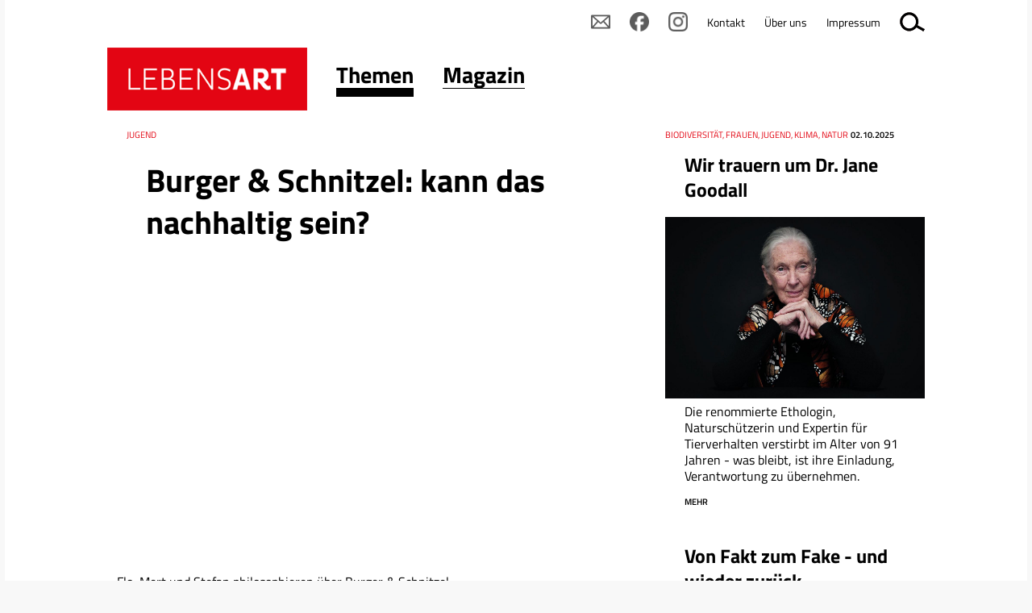

--- FILE ---
content_type: text/html; charset=UTF-8
request_url: https://www.lebensart.at/burger-und-schnitzel-nachhaltiger-fleischkonsum-geht-denn-das-
body_size: 31672
content:
<!DOCTYPE html>
<html lang="de" prefix="og: http://ogp.me/ns#">
  <head>
		
    <meta name="viewport" content="width=device-width, initial-scale=1.0, minimum-scale=1.0"/>
    <meta name="robots" content="index, follow"/>    
    <meta http-equiv="Content-Language" content="de-at"/>
    <meta http-equiv="Content-Type" content="text/html; charset=utf-8"/>
    <meta http-equiv="Content-Style-Type" content="text/css"/>
    <meta http-equiv="expires" content="0"/>
    <meta http-equiv="x-ua-compatible" content="IE=edge"/>
    
   <title>Burger & Schnitzel: kann das nachhaltig sein? - LEBENSART</title> 

<meta itemprop="name" content="Burger & Schnitzel: kann das nachhaltig sein?">
<meta property="og:title" content="Burger & Schnitzel: kann das nachhaltig sein?">

<meta name="description" content="          ">
<meta property="og:description" content="          ">
<meta itemprop="description" content="          ">

<meta property="article:modified_time" content="2019-04-04 09:45:48">
<meta property="article:published_time" content="2019-04-04 09:45:48">
<meta property="og:type" content="website">
<meta property="og:url" content="https://www.lebensart.at/burger-und-schnitzel-nachhaltiger-fleischkonsum-geht-denn-das-">


	<meta name="twitter:card" content="summary">
	<link rel="preload" href="/fonts/titillium-web-v15-latin-300.eot" as="font" type="font/eot" crossorigin="anonymous">
<link rel="preload" href="/fonts/titillium-web-v15-latin-300.woff2" as="font" type="font/woff2" crossorigin="anonymous">
<link rel="preload" href="/fonts/titillium-web-v15-latin-300.woff" as="font" type="font/woff" crossorigin="anonymous">
<link rel="preload" href="/fonts/titillium-web-v15-latin-300.ttf" as="font" type="font/ttf" crossorigin="anonymous">
<link rel="preload" href="/fonts/titillium-web-v15-latin-300.svg#TitilliumWeb" as="font" type="font/svg" crossorigin="anonymous">
<link rel="preload" href="/fonts/titillium-web-v15-latin-regular.eot" as="font" type="font/eot" crossorigin="anonymous">
<link rel="preload" href="/fonts/titillium-web-v15-latin-regular.woff2" as="font" type="font/woff2" crossorigin="anonymous">
<link rel="preload" href="/fonts/titillium-web-v15-latin-regular.woff" as="font" type="font/woff" crossorigin="anonymous">
<link rel="preload" href="/fonts/titillium-web-v15-latin-regular.ttf" as="font" type="font/ttf" crossorigin="anonymous">
<link rel="preload" href="/fonts/titillium-web-v15-latin-regular.svg#TitilliumWeb" as="font" type="font/svg" crossorigin="anonymous">
<link rel="preload" href="/fonts/titillium-web-v15-latin-600.eot" as="font" type="font/eot" crossorigin="anonymous">
<link rel="preload" href="/fonts/titillium-web-v15-latin-600.woff2" as="font" type="font/woff2" crossorigin="anonymous">
<link rel="preload" href="/fonts/titillium-web-v15-latin-600.woff" as="font" type="font/woff" crossorigin="anonymous">
<link rel="preload" href="/fonts/titillium-web-v15-latin-600.ttf" as="font" type="font/ttf" crossorigin="anonymous">
<link rel="preload" href="/fonts/titillium-web-v15-latin-600.svg#TitilliumWeb" as="font" type="font/svg" crossorigin="anonymous">
<link rel="preload" href="/fonts/titillium-web-v15-latin-700.eot" as="font" type="font/eot" crossorigin="anonymous">
<link rel="preload" href="/fonts/titillium-web-v15-latin-700.woff2" as="font" type="font/woff2" crossorigin="anonymous">
<link rel="preload" href="/fonts/titillium-web-v15-latin-700.woff" as="font" type="font/woff" crossorigin="anonymous">
<link rel="preload" href="/fonts/titillium-web-v15-latin-700.ttf" as="font" type="font/ttf" crossorigin="anonymous">
<link rel="preload" href="/fonts/titillium-web-v15-latin-700.svg#TitilliumWeb" as="font" type="font/svg" crossorigin="anonymous">
<link rel="preload" href="/fonts/titillium-web-v15-latin-900.eot" as="font" type="font/eot" crossorigin="anonymous">
<link rel="preload" href="/fonts/titillium-web-v15-latin-900.woff2" as="font" type="font/woff2" crossorigin="anonymous">
<link rel="preload" href="/fonts/titillium-web-v15-latin-900.woff" as="font" type="font/woff" crossorigin="anonymous">
<link rel="preload" href="/fonts/titillium-web-v15-latin-900.ttf" as="font" type="font/ttf" crossorigin="anonymous">
<link rel="preload" href="/fonts/titillium-web-v15-latin-900.svg#TitilliumWeb" as="font" type="font/svg" crossorigin="anonymous">

<link href="/css/fonts.css" rel="stylesheet"/>
<link rel="stylesheet" href="/css/main.css?v=12"/>
<link rel="stylesheet" href="/css/basic.css?v=12"/>
<link rel="stylesheet" href="/css/user/userstyles.css"/>
    
<link rel="apple-touch-icon" sizes="180x180" href="/apple-touch-icon.png">
<link rel="icon" type="image/png" sizes="32x32" href="/favicon-32x32.png">
<link rel="icon" type="image/png" sizes="16x16" href="/favicon-16x16.png">
<link rel="manifest" href="/manifest.json">
<link rel="mask-icon" href="/safari-pinned-tab.svg" color="#d41217">
<meta name="theme-color" content="#ffffff">
    <!--if !IE-->
      <style>.Figure {overflow: hidden;</style>
    <!-- <![endif]-->

<!-- Matomo -->
<script type="text/javascript">
  var _paq = window._paq || [];
  _paq.push(['disableCookies']);
  _paq.push(['trackPageView']);
  _paq.push(['enableLinkTracking']);
  (function() {
    var u="https://matomo.marmara.at/";
    _paq.push(['setTrackerUrl', u+'matomo.php']);
    _paq.push(['setSiteId', '7']);
    var d=document, g=d.createElement('script'), s=d.getElementsByTagName('script')[0];
    g.type='text/javascript'; g.async=true; g.defer=true; g.src=u+'matomo.js'; s.parentNode.insertBefore(g,s);
  })();
</script>
<!-- End Matomo Code -->  </head>
  <body id="top" itemscope="itemscope" itemtype="http://schema.org/WebPage" class="LayoutArticle"><a id="skip-to-content" href="#content">zum Inhalt springen</a>

    <div id="site">

      <div id="content">

        <header id="header" role="banner">
          <div id="Channels" class="Channels">
            <nav class="nav megamenu Channels-nav">
              <ul class="nav-menu">
                <li class="Channels-logo Channels-item nav-item"><a href="/"><img style="height:auto;" width="298" height="94" src="/images/logo-lebensart.png" alt="LEBENSART" title="Home"/></a></li>
                <li class="Channels-item nav-item"><a href="https://www.lebensart.at/themen"  class="active"><span class="Channel-name">Themen</span></a>
                  <div class="Channels-level-2 sub-nav">
                    <div class="sub-nav-group">

	<ul class="ebene1 ">
		<li><a class="nav-item" href="/umwelt">Umwelt &amp; Klima</a></li>
		<li><a class="nav-item" href="/natur-garten">Natur &amp; Garten</a></li>
		<li><a class="nav-item" href="/wohnen">Wohnen & Energie</a></li>
		<li><a class="nav-item" href="/essen">Essen</a></li>
		<li><a class="nav-item" href="/family">Family</a></li>
		<li><a class="nav-item" href="/mode-lifestyle">Lifestyle</a></li>
		<li><a class="nav-item active" href="/gesellschaft">Gesellschaft</a></li>
		<li><a class="nav-item" href="/miteinander-in-st-poelten">Miteinander in St. Pölten</a></li>
	</ul>
                    </div>

	<div class="sub-nav-group">
    <section itemscope="itemscope" itemtype="http://schema.org/Newspaper" class="Teaser TeaserIssue TeaserIssueL">
      <!--
      <h3 itemprop="name" class="h3 Teaser-name">
        <a href="/zum-beitrag">Lebensart</a>
      </h3>
      -->
      <div class="Teaser-meta">
        <meta itemprop="headline" content="Vom Reparieren als nachhaltige Praxis und Glücksquelle&nbsp;bis zu Perspektiven zwischen zu viel und zu wenig Licht.&nbsp;"/>
        <dl>
          <dt class="topic">Thema</dt>
          <dd itemprop="keywords" class="topic">LEBENSART 5/2025</dd>
          <dt class="date">Datum</dt>
          <dd itemprop="datePublished" content="2018-02-01" class="date">01.02.2018</dd>
          <dt class="publisher"></dt>
          <dd itemscope="itemscope" itemprop="publisher" itemtype="http://schema.org/Organization" itemid="http://www.wikidata.org/entity/Q17124226" class="publisher">
            <meta itemprop="name" content="Lebensart Verlags GmbH"/>
          </dd>
          <dt class="url"></dt>
          <dd itemprop="url" href="http://www.lebensart.at" content="http://www.lebensart.at" class="url"></dd>
        </dl>
      </div>
      <figure itemscope="itemscope" itemtype="http://schema.org/ImageObject" class="Figure Teaser-figure">
        <div class="Figure-media">
          <a href="/lebensart-2025-5"><img style="height:auto;" width="150" height="200" itemprop="image" title="" alt="Das Cover der LEBENSART zeigt links eine Nahaufnahme eines Auges, über das ein Lichtstreifen fällt und auf der anderen Seite eine Decke auf der bunte Quasten und eine Schere liegen. Der Titel der Ausgabe 5/2025 ist "Lichtblicke"." src="/bild.php?id=9696&amp;size=gr&amp;sq="/></a>
        </div>
        <figcaption itemprop="caption" class="Figure-caption">Ausgabe 02-2018</figcaption>
      </figure>
      <div itemprop="description" class="Teaser-description">
        <p>Vom Reparieren als nachhaltige Praxis und Glücksquelle&nbsp;bis zu Perspektiven zwischen zu viel und zu wenig Licht.&nbsp;</p>
      </div>
      <ul class="Teaser-more Buttons">
        <li class="Buttons-item TeaserIssue-ButtonRead"><a href="/lebensart-2025-5" class="button">Inhalt</a></li>
        <li itemprop="offers" itemscope="itemscope" itemtype="http://schema.org/Offer" class="Buttons-item TeaserIssue-ButtonBuy"><a href="https://www.lebensart-verlag.at/lebensart-einzelheft-bestellen?ausgabe=202505" target="_blank" itemprop="url" class="button">kaufen</a></li>
        <li class="Buttons-item TeaserIssue-ButtonAbo"><a href="https://www.lebensart-verlag.at/abo" target="_blank" class="button">Abo bestellen</a></li>
        <li class="Buttons-item TeaserIssue-ButtonNewsletter"><a href="https://www.lebensart-verlag.at/newsletter-bestellen" class="button">Newsletter bestellen</a></li>
      </ul>
    </section>
    <ul class="PartnerSitesLogos">
      <li><a href="https://www.lebensart-reisen.at" target="_blank"><img style="height:auto;" width="298" height="93" src="/images/logo-lebensart-reisen.png" alt="Logo Lebensar Reisen" title="LEBENSART REISEN"/></a></li>
      <li><a href="https://www.businessart.at" target="_blank"><img style="height:auto;" width="298" height="93" src="/images/logo-businessart.png" alt="BUSINESSART" title="BUSINESSART"/></a></li>
      <li><a href="https://www.lebensart-verlag.at" target="_blank"><img style="height:auto;" width="298" height="93" src="/images/logo-lebensart-verlag.png" alt="LEBENSART VERLAG" title="LEBENSART VERLAG"/></a></li>
    </ul>
  </div>
                  </div>
                </li>
                <li class="nav-item"><a href="https://www.lebensart.at/magazin" ><span class="Channel-name">Magazin</span></a>
                  <div class="Channels-level-2 sub-nav">
                    <div class="sub-nav-group">

	<ul class="ebene1 ">
		<li><a class="nav-item" href="/magazin-archiv">Alle Ausgaben</a></li>
		<li><a class="nav-item" href="https://www.lebensart-verlag.at/abo" target="_blank">Abo bestellen</a></li>
		<li><a class="nav-item" href="https://www.lebensart-verlag.at/newsletter-bestellen" target="_blank">Newsletter bestellen</a></li>
		<li><a class="nav-item" href="https://www.lebensart.at/newsletter-online/" target="_blank">Aktueller Newsletter</a></li>
	</ul>
                    </div>

	<div class="sub-nav-group">
    <section itemscope="itemscope" itemtype="http://schema.org/Newspaper" class="Teaser TeaserIssue TeaserIssueL">
      <!--
      <h3 itemprop="name" class="h3 Teaser-name">
        <a href="/zum-beitrag">Lebensart</a>
      </h3>
      -->
      <div class="Teaser-meta">
        <meta itemprop="headline" content="Vom Reparieren als nachhaltige Praxis und Glücksquelle&nbsp;bis zu Perspektiven zwischen zu viel und zu wenig Licht.&nbsp;"/>
        <dl>
          <dt class="topic">Thema</dt>
          <dd itemprop="keywords" class="topic">LEBENSART 5/2025</dd>
          <dt class="date">Datum</dt>
          <dd itemprop="datePublished" content="2018-02-01" class="date">01.02.2018</dd>
          <dt class="publisher"></dt>
          <dd itemscope="itemscope" itemprop="publisher" itemtype="http://schema.org/Organization" itemid="http://www.wikidata.org/entity/Q17124226" class="publisher">
            <meta itemprop="name" content="Lebensart Verlags GmbH"/>
          </dd>
          <dt class="url"></dt>
          <dd itemprop="url" href="http://www.lebensart.at" content="http://www.lebensart.at" class="url"></dd>
        </dl>
      </div>
      <figure itemscope="itemscope" itemtype="http://schema.org/ImageObject" class="Figure Teaser-figure">
        <div class="Figure-media">
          <a href="/lebensart-2025-5"><img style="height:auto;" width="150" height="200" itemprop="image" title="" alt="Das Cover der LEBENSART zeigt links eine Nahaufnahme eines Auges, über das ein Lichtstreifen fällt und auf der anderen Seite eine Decke auf der bunte Quasten und eine Schere liegen. Der Titel der Ausgabe 5/2025 ist "Lichtblicke"." src="/bild.php?id=9696&amp;size=gr&amp;sq="/></a>
        </div>
        <figcaption itemprop="caption" class="Figure-caption">Ausgabe 02-2018</figcaption>
      </figure>
      <div itemprop="description" class="Teaser-description">
        <p>Vom Reparieren als nachhaltige Praxis und Glücksquelle&nbsp;bis zu Perspektiven zwischen zu viel und zu wenig Licht.&nbsp;</p>
      </div>
      <ul class="Teaser-more Buttons">
        <li class="Buttons-item TeaserIssue-ButtonRead"><a href="/lebensart-2025-5" class="button">Inhalt</a></li>
        <li itemprop="offers" itemscope="itemscope" itemtype="http://schema.org/Offer" class="Buttons-item TeaserIssue-ButtonBuy"><a href="https://www.lebensart-verlag.at/lebensart-einzelheft-bestellen?ausgabe=202505" target="_blank" itemprop="url" class="button">kaufen</a></li>
        <li class="Buttons-item TeaserIssue-ButtonAbo"><a href="https://www.lebensart-verlag.at/abo" target="_blank" class="button">Abo bestellen</a></li>
        <li class="Buttons-item TeaserIssue-ButtonNewsletter"><a href="https://www.lebensart-verlag.at/newsletter-bestellen" class="button">Newsletter bestellen</a></li>
      </ul>
    </section>
    <ul class="PartnerSitesLogos">
      <li><a href="https://www.lebensart-reisen.at" target="_blank"><img style="height:auto;" width="298" height="93" src="/images/logo-lebensart-reisen.png" alt="Logo Lebensar Reisen" title="LEBENSART REISEN"/></a></li>
      <li><a href="https://www.businessart.at" target="_blank"><img style="height:auto;" width="298" height="93" src="/images/logo-businessart.png" alt="BUSINESSART" title="BUSINESSART"/></a></li>
      <li><a href="https://www.lebensart-verlag.at" target="_blank"><img style="height:auto;" width="298" height="93" src="/images/logo-lebensart-verlag.png" alt="LEBENSART VERLAG" title="LEBENSART VERLAG"/></a></li>
    </ul>
  </div>
                  </div>
                </li>
              </ul>
            </nav>
          </div>
        </header>
        <main id="main" role="main">
      <nav id="js_Indexlinks" class="Indexlinks nav">
        <ol class="js_Indexlinks-list Indexlinks-list">
                  </ol>
      </nav>        	
          <article itemscope="itemscope" itemtype="http://schema.org/Article" class="Article">

  <header class="header Article-header">
    <h1 itemprop="name" class="h1 Article-name">Burger & Schnitzel: kann das nachhaltig sein?</h1>
    <div itemprop="description" class="intro Article-description">
      <div><div >
<div class="video-container">
<iframe class="embedcontainer-item" src="https://www.youtube.com/embed/-_NSdye9ESA" allowfullscreen></iframe>
</div>
</div>

<div>
<p></p>
</div>
</div>

    </div>
    <div class="Article-meta">
      <dl><dt>Ressort</dt>
        <dd itemprop="keywords" class="topic">Jugend</dd>
      </dl>
    </div>
	
  </header>
<section class="Article-body Article-body1">
	<p>Flo, Mert und Stefan philosophieren über Burger &amp; Schnitzel.</p>

	</section>
	
	<section class="Article-body Article-body-share">
	  <div class="Social-likes social-likes">
	    <div data-service="facebook" title="Share link on Facebook"></div>
	    <div data-service="twitter" title="Share link on Twitter"></div>
			<div data-service="linkedin" title="Share link on LinkedIn"></div>
	  </div>
	</section>
	


          </article>
          
          <aside class="Aside AsideMain">
<!-- begin item-type- id:16859 -->
<section itemscope="itemscope" itemtype="http://schema.org/Article" class="Teaser  ">

  <h3 itemprop="name" class="h3 Teaser-name"><a href="/jane-goodall-2025">Wir trauern um Dr. Jane Goodall</a></h3>
  <div class="Teaser-meta">
    <dl><dt class="topic">Thema</dt>
	      <dd itemprop="keywords" class="topic">Biodiversit&#228;t, Frauen, Jugend, Klima, Natur</dd><dt class="date">Datum</dt>
	      <dd itemprop="datePublished" content="2025-10-02" class="date">02.10.2025</dd>    </dl>
  </div>
<figure itemscope="itemscope" itemtype="http://schema.org/ImageObject" class="Figure Teaser-figure ">
    <div class="Figure-media">
      <a href="/jane-goodall-2025"><img style="height:auto;" width="1200" height="837" itemprop="image" loading="lazy" src="/bild.php?id=7282&amp;size=gr&amp;sq=" alt="Jane Goodall hat das Kinn auf die Hände gestützt. Sie trägt ein Schultertuch in weiß und rosttönen, ansonsten verschwimmt ihr schwarzer Pulli mit dem schwarzen Hintergrund." title=" Foto: Foto: Vincent Calmel, Jane Goodall Institute" class="b "/></a>
    </div>
    <!-- <figcaption itemprop="caption" class="Figure-caption">Foto: Foto: Vincent Calmel, Jane Goodall Institute</figcaption> -->
  </figure>
  
  <div itemprop="description" class="Teaser-description">
    <p>Die&nbsp;renommierte Ethologin, Naturschützerin und Expertin für Tierverhalten verstirbt im Alter von 91 Jahren - was bleibt, ist ihre&nbsp;Einladung, Verantwortung zu übernehmen.</p>
  </div>  <div class="Teaser-more">
    <p><a href="/jane-goodall-2025">mehr</a></p>
  	</div>
</section><!-- end item-type- id:16859 -->
<!-- xlayout Teaser-Titel-Bild ende --><!-- begin item-type- id:16849 -->
<section itemscope="itemscope" itemtype="http://schema.org/Article" class="Teaser  ">

  <h3 itemprop="name" class="h3 Teaser-name"><a href="/von-fakt-zum-fake-und-wieder-zurueck">Von Fakt zum Fake - und wieder zurück</a></h3>
  <div class="Teaser-meta">
    <dl>    </dl>
  </div>
<figure itemscope="itemscope" itemtype="http://schema.org/ImageObject" class="Figure Teaser-figure ">
    <div class="Figure-media">
      <a href="/von-fakt-zum-fake-und-wieder-zurueck"><img style="height:auto;" width="1200" height="800" itemprop="image" loading="lazy" src="/bild.php?id=9546&amp;size=gr&amp;sq=" alt="Ein unbesetztes Rednerpult, mit 6 verschiedenen Mikrofonen bestückt." title=" Foto: Foto: Planet Volumes" class="b "/></a>
    </div>
    <!-- <figcaption itemprop="caption" class="Figure-caption">Foto: Foto: Planet Volumes</figcaption> -->
  </figure>
  
  <div itemprop="description" class="Teaser-description">
    <p>Warum wir unabhängige Medien brauchen</p>
  </div>  <div class="Teaser-more">
    <p><a href="/von-fakt-zum-fake-und-wieder-zurueck">mehr</a></p>
  	</div>
</section><!-- end item-type- id:16849 -->
<!-- xlayout Teaser-Titel-Bild ende --><!-- begin item-type- id:16832 -->
<section itemscope="itemscope" itemtype="http://schema.org/Article" class="Teaser  ">

  <h3 itemprop="name" class="h3 Teaser-name"><a href="/jugenddialog-psychische-gesundheit">Jugenddialog psychische Gesundheit</a></h3>
  <div class="Teaser-meta">
    <dl><dt class="topic">Thema</dt>
	      <dd itemprop="keywords" class="topic">Gesundheit, Jugend, Zukunft</dd><dt class="date">Datum</dt>
	      <dd itemprop="datePublished" content="2025-09-09" class="date">09.09.2025</dd>    </dl>
  </div>
<figure itemscope="itemscope" itemtype="http://schema.org/ImageObject" class="Figure Teaser-figure ">
    <div class="Figure-media">
      <a href="/jugenddialog-psychische-gesundheit"><img style="height:auto;" width="1200" height="674" itemprop="image" loading="lazy" src="/bild.php?id=9537&amp;size=gr&amp;sq=" alt="Eine Wand mit vielen bunten Post-Its auf denen Smileys mit unterschiedlichen Gesichtsausdrücken zu sehen sind." title=" Foto: Foto: Alex Shuper/Unsplash" class="b "/></a>
    </div>
    <!-- <figcaption itemprop="caption" class="Figure-caption">Foto: Foto: Alex Shuper/Unsplash</figcaption> -->
  </figure>
  
  <div itemprop="description" class="Teaser-description">
    <p>TOPSY Youth Dialoge: Junge Menschen fordern mehr Mitsprache, Prävention und Unterstützung für ihre psychische Gesundheit.</p>
  </div>  <div class="Teaser-more">
    <p><a href="/jugenddialog-psychische-gesundheit">mehr</a></p>
  	</div>
</section><!-- end item-type- id:16832 -->
<!-- xlayout Teaser-Titel-Bild ende --><!-- begin item-type- id:16814 -->
<section itemscope="itemscope" itemtype="http://schema.org/Article" class="Teaser  ">
<div class="Teaser-feature">
    <h6 class="h6"><figure itemscope="itemscope" itemtype="http://schema.org/ImageObject" class="Figure Article-figure icon">
		  <div class="Figure-media">
		    <img src="/bild.php?id=8858&amp;size=kl&amp;sq=" alt="Ein stilisiertes Vorhängeschloss. Es ist geschlossen." title="" />
		  </div></figure><!-- inline-bild --> Aus dem Magazin</h6>
  </div>
  
  <h3 itemprop="name" class="h3 Teaser-name"><a href="/von-100-auf-0">Von 100 auf 0</a></h3>
  <div class="Teaser-meta">
    <dl><dt class="topic">Thema</dt>
	      <dd itemprop="keywords" class="topic">COVID-19, Frauen, Gesundheit, Jugend, Männer</dd><dt class="date">Datum</dt>
	      <dd itemprop="datePublished" content="2025-06-18" class="date">18.06.2025</dd>    </dl>
  </div>
<figure itemscope="itemscope" itemtype="http://schema.org/ImageObject" class="Figure Teaser-figure ">
    <div class="Figure-media">
      <a href="/von-100-auf-0"><img style="height:auto;" width="1200" height="804" itemprop="image" loading="lazy" src="/bild.php?id=9503&amp;size=gr&amp;sq=" alt="Collage aus 3 Fotos. Links: Eine junge Frau liegt und hält sich die Hand über Augen und Gesicht, die Brille liegt daneben. Rechts oben: Viren unter mikroskopischer Vergrößerung. Rechts unten: Ein Kind riecht an einem Strauß Lavendel." title=" Foto: Fotos: Ephraim Mayrena; National Institute of allergy and infectious diseases; Elly Johnson" class="b "/></a>
    </div>
    <!-- <figcaption itemprop="caption" class="Figure-caption">Foto: Fotos: Ephraim Mayrena; National Institute of allergy and infectious diseases; Elly Johnson</figcaption> -->
  </figure>
  
  <div itemprop="description" class="Teaser-description">
    <p>Sie sind leistungsbereit, wollen aktiv am Leben teilhaben – und sind in einem Körper gefangen, der das nicht zulässt.&nbsp;Wie Long-Covid das Leben verändert.</p>
  </div>  <div class="Teaser-more">
    <p><a href="/von-100-auf-0">mehr</a></p>
  	</div>
</section><!-- end item-type- id:16814 -->
<!-- xlayout Teaser-Titel-Bild ende --><!-- begin item-type- id:16785 -->
<section itemscope="itemscope" itemtype="http://schema.org/Article" class="Teaser  ">

  <h3 itemprop="name" class="h3 Teaser-name"><a href="/von-sandburg-bis-sightseeing">Von Sandburg bis Sightseeing</a></h3>
  <div class="Teaser-meta">
    <dl><dt class="topic">Thema</dt>
	      <dd itemprop="keywords" class="topic">Beratung, Familie, Freizeit, Jugend, Kinder, Reisen</dd><dt class="date">Datum</dt>
	      <dd itemprop="datePublished" content="2025-05-07" class="date">07.05.2025</dd>    </dl>
  </div>
<figure itemscope="itemscope" itemtype="http://schema.org/ImageObject" class="Figure Teaser-figure ">
    <div class="Figure-media">
      <a href="/von-sandburg-bis-sightseeing"><img style="height:auto;" width="1200" height="900" itemprop="image" loading="lazy" src="/bild.php?id=9425&amp;size=gr&amp;sq=" alt="Landschaft mit grünen Wiesen, Weiden, Baumgruppen, Hügel in am Horizont, der Himmel heiter bewölkt." title=" Foto: Foto: Daniel Greenwood" class="b "/></a>
    </div>
    <!-- <figcaption itemprop="caption" class="Figure-caption">Foto: Foto: Daniel Greenwood</figcaption> -->
  </figure>
  
  <div itemprop="description" class="Teaser-description">
    <p>So gelingt der Urlaub als Familie</p>
  </div>  <div class="Teaser-more">
    <p><a href="/von-sandburg-bis-sightseeing">mehr</a></p>
  	</div>
</section><!-- end item-type- id:16785 -->
<!-- xlayout Teaser-Titel-Bild ende -->          	
          </aside>
          
        </main>
        <nav id="IndexlinkTop" class="Indexlinks nav">
          <ol class="Indexlinks-list">
            <li class="Indexlinks-list-item"><a href="#top">Nach oben</a></li>
          </ol>
        </nav>

      </div>
    </div>

    <footer id="footer">
      <section id="footer-container">
        <ul class="PartnerSitesLogos PartnerSitesLogosAll">
          <li><a href="/"><img style="height:auto;" width="298" height="93" src="/images/logo-lebensart.png" alt="Logo Lebensart" title="LEBENSART"/></a></li>
          <li><a href="https://www.lebensart-reisen.at" target="_blank"><img style="height:auto;" width="298" height="93" src="/images/logo-lebensart-reisen.png" alt="Logo Lebensart Reisen" title="LEBENSART REISEN"/></a></li>
          <li><a href="https://www.businessart.at" target="_blank"><img style="height:auto;" width="298" height="93" src="/images/logo-businessart.png" alt="BUSINESSART" title="BUSINESSART"/></a></li>
          <li><a href="https://www.lebensart-verlag.at" target="_blank"><img style="height:auto;" width="298" height="93" src="/images/logo-lebensart-verlag.png" alt="LEBENSART VERLAG" title="LEBENSART VERLAG"/></a></li>
        </ul>
        <div id="ChannelsFooter" class="Channels ChannelsFooter">
          <nav class="nav">
            <ul class="nav-menu">
              <li class="Channels-item nav-item"><a href="https://www.lebensart.at/themen"  class="active"><span class="Channel-name">Themen</span></a>
                <div class="Channels-level-2 sub-nav">
                  <div class="sub-nav-group">

	<ul class="ebene1 ">
		<li><a class="nav-item" href="/umwelt">Umwelt &amp; Klima</a></li>
		<li><a class="nav-item" href="/natur-garten">Natur &amp; Garten</a></li>
		<li><a class="nav-item" href="/wohnen">Wohnen & Energie</a></li>
		<li><a class="nav-item" href="/essen">Essen</a></li>
		<li><a class="nav-item" href="/family">Family</a></li>
		<li><a class="nav-item" href="/mode-lifestyle">Lifestyle</a></li>
		<li><a class="nav-item active" href="/gesellschaft">Gesellschaft</a></li>
		<li><a class="nav-item" href="/miteinander-in-st-poelten">Miteinander in St. Pölten</a></li>
	</ul>
                  </div>
                </div>
              </li>
              <li class="nav-item"><a href="https://www.lebensart.at/magazin" ><span class="Channel-name">Magazin</span></a>
                <div class="Channels-level-2 sub-nav">
                  <div class="sub-nav-group">

	<ul class="ebene1 ">
		<li><a class="nav-item" href="/magazin-archiv">Alle Ausgaben</a></li>
		<li><a class="nav-item" href="https://www.lebensart-verlag.at/abo" target="_blank">Abo bestellen</a></li>
		<li><a class="nav-item" href="https://www.lebensart-verlag.at/newsletter-bestellen" target="_blank">Newsletter bestellen</a></li>
		<li><a class="nav-item" href="https://www.lebensart.at/newsletter-online/" target="_blank">Aktueller Newsletter</a></li>
	</ul>
                  </div>
                </div>
              </li>
              <li class="nav-item nav-item-NoChannel">
                <div class="Channels-level-2 sub-nav">
                  <div class="sub-nav-group">
                    <ul>
                      <li><a href="https://www.businessart.at/kommunikation#gestalterinnen">Finde Nachhaltige Unternehmen</a></li>
                      <li><a href="https://www.lebensart-verlag.at/agb-und-datenschutz" target="_blank">AGB</a></li>
                      <li><a href="https://www.lebensart-verlag.at/mediadaten" target="_blank">Mediadaten</a></li>
                      <li><a href="https://www.lebensart-verlag.at/lea-impressum" target="_blank">Über uns Kontakt Impressum</a></li>
                    </ul>
                  </div>
                </div>
              </li>
              <li class="nav-item nav-item-NoChannel">
                <div class="Channels-level-2 sub-nav">
                  <div class="sub-nav-group">
                    <ul>
                      <li><a href="https://www.lebensart-verlag.at/newsletter-bestellen" target="_blank"class="button">Newsletter bestellen</a></li>
                      <li><a href="https://www.lebensart-verlag.at/abo" target="_blank" class="button">Abo bestellen</a></li>
                    </ul>
                  </div>
                </div>
              </li>
            </ul>
          </nav>
        </div>
      </section>
    </footer>  
		<nav id="shortcuts" class="navtop">
      <div class="navtop-container">
        <ul class="navtop-itemlist">
        	<li class="navtop-item navtop-item-f"><a href="https://www.lebensart-verlag.at/newsletter-bestellen" title="Newsletter bestellen" target="_blank"><img style="height:auto;" width="28" height="20" src="/images/icon-email.png" alt="Newsletter bestellen"/></a></li>
          <li class="navtop-item navtop-item-f"><a href="//www.facebook.com/LEBENSART.Magazin/" title="Besuche uns auf Facebook" target="_blank"><img style="height:auto;" width="20" height="20" src="/images/icon-facebook.png" alt="LEBENSART Magazin auf Facebook"/></a></li>
          <li class="navtop-item navtop-item-f"><a href="https://www.instagram.com/lebensart.magazin/" title="Folge uns auf Instagram" target="_blank"><img style="height:auto;" width="20" height="20" src="/images/icon-insta.png" alt="LEBENSART Magazin auf Instagram"/></a></li>
          <li class="navtop-item"><a href="https://www.lebensart-verlag.at/kontakt" target="_blank">Kontakt</a></li>
          <li class="navtop-item"><a href="https://www.lebensart-verlag.at/vision-werte" target="_blank">Über uns</a></li>
          <li class="navtop-item"><a href="https://www.lebensart-verlag.at/impressum" target="_blank">Impressum</a></li>
        </ul>
        <div class="navtop-search">
          <form id="suche" role="search" class="navtop-search-form" method="GET" action="/start.php">
          	<input type="hidden" name="list" value="yes">
          	<input type="hidden" name="sort" value="begindat_desc">
          	<input type="hidden" name="layout" value="suchliste">
            <label for="suchstr" data-jscomp-toggle-block="selector='#navtop-search-inputs'" class="navtop-search-label jscomp-toggle-block"><img style="height:auto;" width="31" height="24" src="/images/icon-search.png" alt="Suche" title="Suche" class="toggle"/></label>
            <div id="navtop-search-inputs">
              <input id="suchstr" type="text" name="suchstr" value="" placeholder="suchen..." class="navtop-search-input"/>
              <input type="submit" value="&gt;"  class="button navtop-search-submit"/>
            </div>
          </form>
        </div>
      </div>
    </nav>        <script src="/js/site.min.js?v=6"></script>
    <script language="javascript" type="text/javascript" src="/js/cms.js"></script>
  </body>
</html>